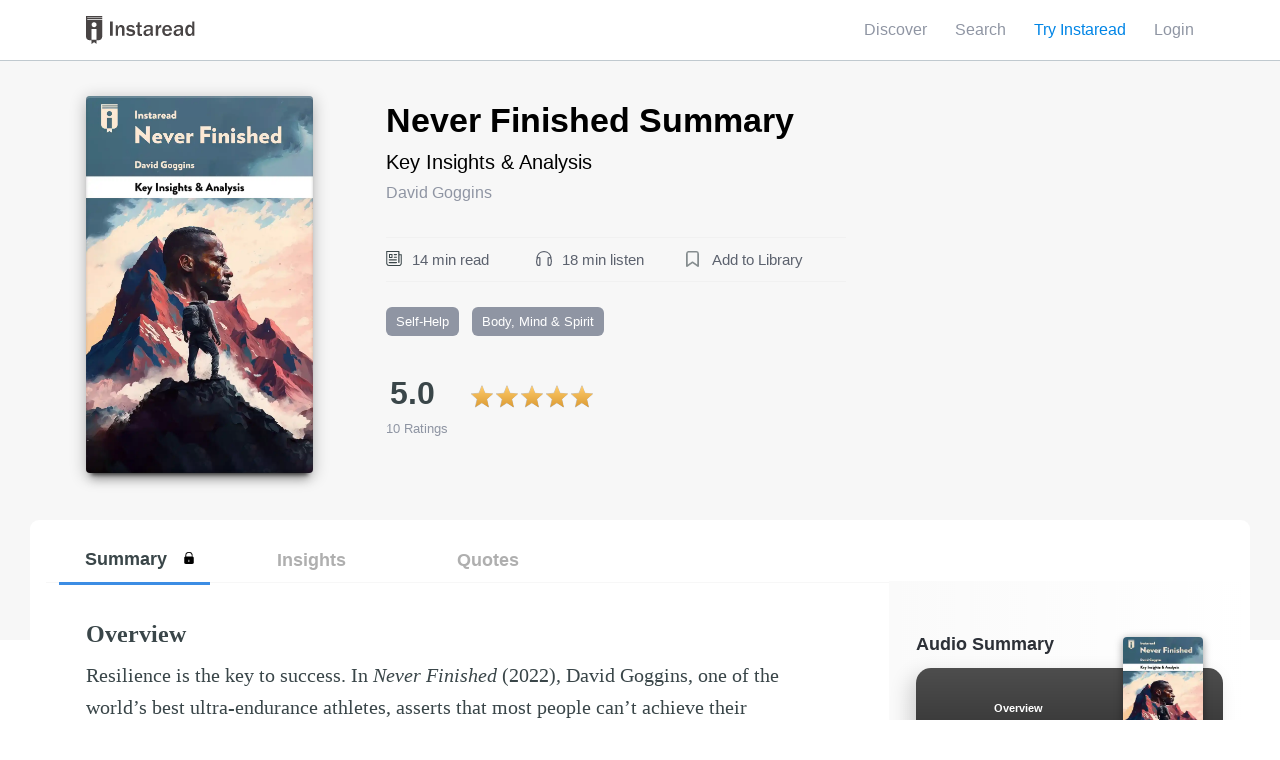

--- FILE ---
content_type: image/svg+xml;charset=UTF-8
request_url: https://instaread.co/images/audio-pause.svg
body_size: 211
content:
<svg data-name="Component 14 – 3" xmlns="http://www.w3.org/2000/svg" width="40.109" height="39.946" viewBox="0 0 40.109 39.946">
    <circle data-name="Ellipse 351" cx="19.939" cy="19.939" r="19.939" transform="translate(.23 .068)" style="fill:#008deb"/>
    <path data-name="Polygon 17" d="M7.435 3.341a2 2 0 0 1 3.536 0l5.882 11.116a2 2 0 0 1-1.768 2.935H3.321a2 2 0 0 1-1.768-2.935z" transform="rotate(90 10.333 21.138)" style="fill:#fff"/>
    <g data-name="Group 2331" transform="translate(-.432 -.268)">
        <circle data-name="Ellipse 351" cx="19.939" cy="19.939" r="19.939" transform="translate(.432 .268)" style="fill:#008deb"/>
        <g data-name="Group 2333">
            <g data-name="Group 2332">
                <path data-name="Rectangle 661" transform="translate(14.432 11.268)" style="fill:#fff" d="M0 0h5v18H0z"/>
                <path data-name="Rectangle 662" transform="translate(21.432 11.268)" style="fill:#fff" d="M0 0h5v18H0z"/>
            </g>
        </g>
    </g>
</svg>


--- FILE ---
content_type: image/svg+xml;charset=UTF-8
request_url: https://instaread.co/images/book_read_paper.svg
body_size: 363
content:
<svg xmlns="http://www.w3.org/2000/svg" width="19.715" height="18.793" viewBox="0 0 19.715 18.793">
    <g data-name="Group 68">
        <path data-name="Path 127" d="M3.4 30.126h13.813a.673.673 0 0 0 .3-.069 3.923 3.923 0 0 0 2.2-3.205V16.06a.694.694 0 0 0-.692-.692H16.6v-3.343a.694.694 0 0 0-.692-.692H.692a.694.694 0 0 0-.692.692V26.7a.658.658 0 0 0 .012.15c.034.14.76 3.276 3.388 3.276zM1.384 12.717h13.835v13.028a.692.692 0 0 0 1.384 0v-8.993h1.729v10.1a2.43 2.43 0 0 1-1.3 1.891H3.4c-1.36 0-1.914-1.764-2.018-2.133V12.717z" transform="translate(0 -11.333)" style="fill:#3a4649"/>
        <path data-name="Path 128" d="M89.612 102.692a.694.694 0 0 0-.692-.692h-3.228a.694.694 0 0 0-.692.692v3.689a.694.694 0 0 0 .692.692h3.228a.694.694 0 0 0 .692-.692zm-3.228.692h1.845v2.306h-1.845z" transform="translate(-81.541 -98.311)" style="fill:#3a4649"/>
        <path data-name="Path 129" d="M80.025 352.717h8.993a.692.692 0 1 0 0-1.383h-8.993a.692.692 0 1 0 0 1.383z" transform="translate(-76.105 -337.498)" style="fill:#3a4649"/>
        <path data-name="Path 130" d="M82.859 270.55h8.762a.692.692 0 1 0 0-1.383h-8.762a.692.692 0 1 0 0 1.383z" transform="translate(-78.824 -258.675)" style="fill:#3a4649"/>
        <path data-name="Path 131" d="M235.859 106.217h2.652a.692.692 0 1 0 0-1.384h-2.652a.692.692 0 0 0 0 1.384z" transform="translate(-225.598 -101.028)" style="fill:#3a4649"/>
        <path data-name="Path 132" d="M235.859 188.384h2.652a.692.692 0 1 0 0-1.384h-2.652a.692.692 0 0 0 0 1.384z" transform="translate(-225.598 -179.852)" style="fill:#3a4649"/>
    </g>
</svg>


--- FILE ---
content_type: image/svg+xml;charset=UTF-8
request_url: https://instaread.co/images/audio-headphones.svg
body_size: 354
content:
<svg xmlns="http://www.w3.org/2000/svg" width="19.831" height="18.793" viewBox="0 0 19.831 18.793">
    <g data-name="Group 103">
        <path data-name="Path 179" d="M17.267 19.3h-1.413a1.554 1.554 0 0 0-1.563 1.513v8.2a1.564 1.564 0 0 0 1.563 1.525h1.426c.038 0 .088-.012.125-.012.4-.075 2.426-.688 2.426-5.827a11.137 11.137 0 0 0-.4-3.238.733.733 0 0 0 .025-.163 9.54 9.54 0 0 0-19.08 0 .73.73 0 0 0 .075.325A11.741 11.741 0 0 0 0 25.139a7.9 7.9 0 0 0 .988 4.476 2 2 0 0 0 1.563.938h1.438a1.564 1.564 0 0 0 1.563-1.525v-8.2A1.575 1.575 0 0 0 3.976 19.3H2.551a.426.426 0 0 0-.125.012 1.448 1.448 0 0 0-.325.1 8.037 8.037 0 0 1 15.617-.038 1.485 1.485 0 0 0-.438-.075zM2.688 20.8h1.288a.543.543 0 0 1 .063.012v8.2c0 .012-.05.025-.063.025H2.563c-.288-.125-1.063-.875-1.063-3.914 0-3.435.963-4.198 1.188-4.323zm15.642 3.914c0 3.463-.963 4.214-1.188 4.339h-1.288a.321.321 0 0 1-.063-.025v-8.2c0-.012.05-.012.063-.012h1.426c.275-.016 1.05.859 1.05 3.898z" transform="translate(0 -11.76)" style="fill:#5c626e"/>
    </g>
</svg>


--- FILE ---
content_type: image/svg+xml;charset=UTF-8
request_url: https://instaread.co/images/sidenav_lock.svg
body_size: 193
content:
<svg data-name="Group 1467" xmlns="http://www.w3.org/2000/svg" width="11.684" height="14.387" viewBox="0 0 11.684 14.387">
    <path data-name="Path 182" d="M2.162 14.387h7.359a2.14 2.14 0 0 0 2.162-2.136V7.473a2.115 2.115 0 0 0-1.57-2.067V3.9A3.867 3.867 0 0 0 6.283 0h-.872a3.936 3.936 0 0 0-3.928 3.9v1.506A2.142 2.142 0 0 0 .001 7.473v4.778a2.14 2.14 0 0 0 2.161 2.136zM5.406 1.046h.877A2.817 2.817 0 0 1 9.068 3.9v1.419h-6.54V3.9a2.892 2.892 0 0 1 2.878-2.854z"/>
    <path data-name="Path 183" d="M211.606 305.87a.525.525 0 0 0 .523-.523v-1.657a.523.523 0 1 0-1.046 0v1.657a.525.525 0 0 0 .523.523z" transform="translate(-205.938 -293.837)" style="fill:#fff"/>
</svg>


--- FILE ---
content_type: image/svg+xml;charset=UTF-8
request_url: https://instaread.co/images/library_gray.svg
body_size: 283
content:
<svg xmlns="http://www.w3.org/2000/svg" width="16.274" height="20.321" viewBox="0 0 16.274 20.321">
    <g data-name="Group 2254">
        <path data-name="Path 8377" d="M297.871 152.181c0-2.635.022-5.271-.008-7.9a3.317 3.317 0 0 1 2.608-3.178 3.127 3.127 0 0 1 .521-.039h10.022a3.214 3.214 0 0 1 3.121 3.121v16.072a1.034 1.034 0 0 1-1.707.872q-3.1-2.226-6.212-4.445a.3.3 0 0 0-.428 0q-3.121 2.244-6.252 4.471a1.022 1.022 0 0 1-1.22.052 1.065 1.065 0 0 1-.448-.946v-6.834zm2.036 6.2c.136-.094.227-.157.317-.221l5.113-3.653a1.058 1.058 0 0 1 1.362.006q2.59 1.86 5.184 3.716c.061.044.126.081.217.14V144.24c0-.9-.266-1.159-1.169-1.159h-9.858a3 3 0 0 0-.379.021.8.8 0 0 0-.779.807c-.01.1-.007.206-.007.309v13.861z" style="fill:#3a4649" transform="translate(-297.863 -141.056)"/>
    </g>
</svg>


--- FILE ---
content_type: image/svg+xml;charset=UTF-8
request_url: https://instaread.co/images/audio_play_gray.svg
body_size: 94
content:
<svg xmlns="http://www.w3.org/2000/svg" width="20" height="20" viewBox="0 0 20 20">
    <path data-name="Polygon 29" d="M3.628 1.549a1 1 0 0 1 1.743 0l2.79 4.96A1 1 0 0 1 7.29 8H1.71a1 1 0 0 1-.872-1.49z" transform="rotate(90 5 10.5)" style="fill:#3a4649"/>
    <g data-name="Ellipse 455" style="stroke:#3c4649;fill:none">
        <circle cx="10" cy="10" r="10" style="stroke:none"/>
        <circle cx="10" cy="10" r="9.5" style="fill:none"/>
    </g>
</svg>
